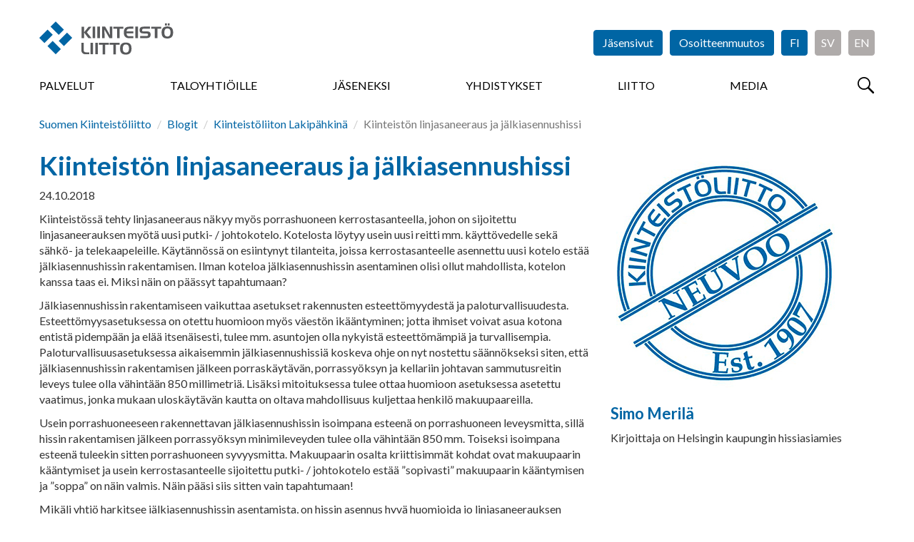

--- FILE ---
content_type: text/html; charset=utf-8
request_url: https://kiinteistoliitto.fi/blogit/lakipahkina/kiinteistonlinjasaneerausjajalkiasennushissi/
body_size: 27152
content:
<!DOCTYPE html>
<html lang="fi" prefix="og: http://ogp.me/ns#">

<head>
        <script id="Cookiebot" data-cbid="ef3aea5b-5165-4d76-8710-0e2a3531b70a" data-blockingmode="auto" type="text/javascript" src="https://consent.cookiebot.com/uc.js"></script>
<meta charset="utf-8" />
<meta http-equiv="X-UA-Compatible" content="IE=edge" />
<meta name="viewport" content="width=device-width, initial-scale=1" />
<meta name="description" content="" />
<meta name="keywords" content="" />
<meta name="author" content="Kiinteistöliitto" />
<meta name="robots" content="index,follow,noarchive" />

<title>Kiinteist&#xF6;liitto - Kiinteist&#xF6;n linjasaneeraus ja j&#xE4;lkiasennushissi</title>


<link rel="shortcut icon" type="image/png" href="/favicon.png?v=20171010" />

<link rel="stylesheet" href="https://fonts.googleapis.com/css?family=Lato:400,400i,700,700i,900,900i" />
<link rel="stylesheet" media="screen" href="/vendor/bootstrap-3.3.7/css/bootstrap.min.css" />
<link rel="stylesheet" media="screen" href="/vendor/flexslider-2.6.3/flexslider.css" />
<link rel="stylesheet" media="screen" href="/vendor/lightcase-2.3.6/src/css/lightcase.min.css" />
<!--<link rel="stylesheet" href="/vendor/bootstrap-datetimepicker/build/css/bootstrap-datetimepicker.min.css" media="screen" />-->
<link rel="stylesheet" media="screen" href="/css/jquery.steps.kl.css" />
<link rel="stylesheet" href="/vendor/datatables-1.10.16/datatables.min.css" />
<link rel="stylesheet" media="screen" href="https://maxcdn.bootstrapcdn.com/css/ie10-viewport-bug-workaround.css" />
<link rel="stylesheet" href="/css/styles.min.css?v=20250320" />
<link rel="stylesheet" href="/css/AddedStyle.css?v=2018046" />
<link rel="stylesheet" media="print" href="/css/print.css" />

<!-- HTML5 shim and Respond.js for IE8 support of HTML5 elements and media queries -->
<!--[if lt IE 9]>
    <script src="https://oss.maxcdn.com/html5shiv/3.7.3/html5shiv.min.js"></script>
    <script src="https://oss.maxcdn.com/respond/1.4.2/respond.min.js"></script>
<![endif]-->

<script src="/vendor/jquery-3.2.1.min.js"></script>
<script src="/vendor/bootstrap-3.3.7/js/bootstrap.min.js"></script>
<script src="/vendor/flexslider-2.6.3/jquery.flexslider-min.js"></script>
<script src="/vendor/lightcase-2.3.6/src/js/lightcase.min.js"></script>

<!--<script src="/vendor/bootstrap-datetimepicker/build/js/bootstrap-datetimepicker.min.js"></script>-->
<script src="/vendor/jquery-validate-1.15.1/jquery.validate.min.js"></script>
<script src="/vendor/jquery-validate-1.15.1/localization/messages_fi.min.js"></script>
<script src="/vendor/jquery.steps-1.1.0/jquery.steps.min.js"></script>
<script src="/vendor/datatables-1.10.16/datatables.min.js"></script>
<script src="/vendor/rpage/responsive-paginate.min.js"></script>
<script src="https://maxcdn.bootstrapcdn.com/js/ie10-viewport-bug-workaround.js"></script>
<script async src="https://www.googletagmanager.com/gtag/js?id=G-NZMYY5C0XF"></script>

<script>
  window.dataLayer = window.dataLayer || [];
  function gtag(){dataLayer.push(arguments);}
  gtag('js', new Date());

  gtag('config', 'G-NZMYY5C0XF');
</script>
</head>

<body>
    <!-- Google tag (gtag.js) --> 
   <script async src="https://www.googletagmanager.com/gtag/js?id=G-NZMYY5C0XF"></script> 
    <script> window.dataLayer = window.dataLayer || []; function gtag(){dataLayer.push(arguments);} gtag('js', new Date()); gtag('config', 'G-NZMYY5C0XF'); </script>
  

<!-- End Google Tag Manager (noscript) --> 
    
    
    <div id="fb-root"></div>
<script>(function(d, s, id) {
  var js, fjs = d.getElementsByTagName(s)[0];
  if (d.getElementById(id)) return;
  js = d.createElement(s); js.id = id;
  js.src = "//connect.facebook.net/fi_FI/sdk.js#xfbml=1&version=v2.10";
  fjs.parentNode.insertBefore(js, fjs);
}(document, 'script', 'facebook-jssdk'));




</script>
    <header>
         <img src="\images\Kiinteistoliitto_logo.svg" style="display:none"/>
    <div class="container-fluid">
        
        <button id="menuBtn" type="button">
            <span class="sr-only">Menu</span>
        </button>
        
        <a href="/">
          <div id="logo" class="logo-member ">
                <h1>Kiinteistöliitto</h1>
            </div>
        </a>
           <div class="menu-container menu-hidden">  
       


<form action="/blogit/lakipahkina/kiinteistonlinjasaneerausjajalkiasennushissi/" enctype="multipart/form-data" id="form14aacd7f01a14fd9bcdb8840e1f4925c" method="post">                <ul id="headerButtons">
                                <li><a href="/kirjautuminen" class="btn btn-primary">Jäsensivut</a></li>
                    
                    <li><a href="/osoitteenmuutos/" class="btn btn-primary">Osoitteenmuutos</a></li>
                               <li><a href="/" class="btn btn-primary btn-lan">FI</a></li>
            <li><a href="https://www.fastighetsforbundet.fi/" class="btn btn-primary btn-lan btn-lan-inactive" target="_blank">SV</a></li>
            <li><a href="/en" class="btn btn-primary btn-lan btn-lan-inactive">EN</a></li>

                    
                </ul>
<input name="__RequestVerificationToken" type="hidden" value="CfDJ8GjkSpApbkRLi0HSCrJxrgFi47bqdVyutBuAZ7vv-1hdImeE-8PsoQJxbMeO2f6TGXNyUYJsY3U-GZyLxu9ywW6O-1B3o85pM6lBK_yieEbuAuBEZcAl-tL9K9u5B5lSjYt_9ZYDYoosqxkF_ji7TMA" /><input name="ufprt" type="hidden" value="CfDJ8GjkSpApbkRLi0HSCrJxrgHNVWjZk5bmN1LNfFKOcqzB7fF6rXX2wOafpwl7EcT_8mjnXaeUFt-KQjUODlCA33evPGEMrXRFSWPWqS4JB7WdAgvJaFPFyAV0ZmKg-HE54Lz-cufERq-GUQ3xFrchVzU" /></form>     

     
      <div class="row" style="margin-left:0px;margin-right:0px;">
            <nav>
                
                <button type="button" id="closeMenuBtn" class="overlay-btn">
                    &times; <span class="sr-only">Sulje</span>
                </button>
               
              


    <ul>
            <li>
                <a href="/palvelut/">Palvelut</a>
            </li>
            <li>
                <a href="/taloyhtio/">Taloyhti&#xF6;ille</a>
            </li>
            <li>
                <a href="/liityjaseneksi/">J&#xE4;seneksi</a>
            </li>
            <li>
                <a href="/yhdistykset/">Yhdistykset</a>
            </li>
            <li>
                <a href="/kiinteistoliitto/">Liitto</a>
            </li>
            <li>
                <a href="/media/">Media</a>
            </li>
    </ul>

             
                
                <!--form id="menuSearchForm" action="/haku" method="get" class="visible-xs" style="display:none">
        			<div class="input-group">
        				<label for="menuSearchInput" class="sr-only">Haku</label>
        				<input id="menuSearchInput" type="text" name="search" class="form-control" placeholder="Hae..." />
        				<span class="input-group-btn">
        					<button type="submit" class="btn btn-primary btn-search-field">
        						<span class="sr-only">Hae</span>
        					</button>
        				</span>
        			</div>
        		</form>
        		-->
                
            </nav>
                <button type="button" id="searchBtn">
            <span class="sr-only">Hae</span>
        </button>
</div> 
        </div>
    </div>

</header>

<main>

    <div class="container-fluid">
        
       
        
     


    <ol class="breadcrumb">
            <li><a href="/">Suomen Kiinteist&#xF6;liitto</a> </li>
            <li><a href="/blogit/">Blogit</a> </li>
            <li><a href="/blogit/lakipahkina/">Kiinteist&#xF6;liiton Lakip&#xE4;hkin&#xE4;</a> </li>

        <li class="active">Kiinteist&#xF6;n linjasaneeraus ja j&#xE4;lkiasennushissi</li>
    </ol>

        
        <div class="row">
            
            <div class="col-sm-8">
                <h1>Kiinteist&#xF6;n linjasaneeraus ja j&#xE4;lkiasennushissi</h1>
                    <p class="date">24.10.2018</p>
                    <div class="addthis_inline_share_toolbox"></div>
                <p> Kiinteist&#xF6;ss&#xE4; tehty linjasaneeraus n&#xE4;kyy my&#xF6;s porrashuoneen kerrostasanteella, johon on sijoitettu linjasaneerauksen my&#xF6;t&#xE4; uusi putki- / johtokotelo. Kotelosta l&#xF6;ytyy usein uusi reitti mm. k&#xE4;ytt&#xF6;vedelle sek&#xE4; s&#xE4;hk&#xF6;- ja telekaapeleille. K&#xE4;yt&#xE4;nn&#xF6;ss&#xE4; on esiintynyt tilanteita, joissa kerrostasanteelle asennettu uusi kotelo est&#xE4;&#xE4; j&#xE4;lkiasennushissin rakentamisen. Ilman koteloa j&#xE4;lkiasennushissin asentaminen olisi ollut mahdollista, kotelon kanssa taas ei. Miksi n&#xE4;in on p&#xE4;&#xE4;ssyt tapahtumaan?</p>
                <p>Jälkiasennushissin rakentamiseen vaikuttaa asetukset rakennusten esteettömyydestä ja paloturvallisuudesta. Esteettömyysasetuksessa on otettu huomioon myös väestön ikääntyminen; jotta ihmiset voivat asua kotona entistä pidempään ja elää itsenäisesti, tulee mm. asuntojen olla nykyistä esteettömämpiä ja turvallisempia. Paloturvallisuusasetuksessa aikaisemmin jälkiasennushissiä koskeva ohje on nyt nostettu säännökseksi siten, että jälkiasennushissin rakentamisen jälkeen porraskäytävän, porrassyöksyn ja kellariin johtavan sammutusreitin leveys tulee olla vähintään 850 millimetriä. Lisäksi mitoituksessa tulee ottaa huomioon asetuksessa asetettu vaatimus, jonka mukaan uloskäytävän kautta on oltava mahdollisuus kuljettaa henkilö makuupaareilla.</p>
<p>Usein porrashuoneeseen rakennettavan jälkiasennushissin isoimpana esteenä on porrashuoneen leveysmitta, sillä hissin rakentamisen jälkeen porrassyöksyn minimileveyden tulee olla vähintään 850 mm. Toiseksi isoimpana esteenä tuleekin sitten porrashuoneen syvyysmitta. Makuupaarin osalta kriittisimmät kohdat ovat makuupaarin kääntymiset ja usein kerrostasanteelle sijoitettu putki- / johtokotelo estää ”sopivasti” makuupaarin kääntymisen ja ”soppa” on näin valmis. Näin pääsi siis sitten vain tapahtumaan!</p>
<p>Mikäli yhtiö harkitsee jälkiasennushissin asentamista, on hissin asennus hyvä huomioida jo linjasaneerauksen suunnittelun yhteydessä. Aika usein kuulee taloyhtiön suunnalta, että eihän jälkiasennushissiä saa meidän taloyhtiön porrashuoneen yhteyteen. Onneksi jälkiasennushissimarkkinoilta löytyy kuitenkin usein ratkaisumalli hyvinkin erilaisiin tilanteisiin ja jälkiasennushissin rakentaminen onnistuu sittenkin. Hyvällä ja laadukkaalla linjasaneerauksen suunnittelulla ja toteutuksella se onnistuu myös linjasaneerattuun kiinteistöön, kunhan se putki- / johtokotelo on siinä enemmän oikeassa kohdassa.</p>
<p><img src="?width=723&amp;height=482&amp;mode=max" alt="Simo_Merila" width="723" height="482"></p>
<p>Kuva: Mikko Arvinen</p>
                
            </div>
            
            <div class="col-sm-4 col-subpage-additionals">
                
                <figure>
                            <a href="/media/g5ofo4z1/leima_sininen_neuvoo.jpg" class="box-image" data-rel="lightcase:gallery">

                            <img src="/media/g5ofo4z1/leima_sininen_neuvoo.jpg" class="img-rounded" alt=" Simo Meril&#xE4;" />
                             </a>
                       
                        <h3>Simo Meril&#xE4;</h3>
                        <p>Kirjoittaja on Helsingin kaupungin hissiasiamies</p>
                </figure>
                
           </div>
            
        </div> <!-- /.row -->
        
        <div class="row">
             <div class="col-md-12 col-lg-12" style="margin-top:30px;">
        
      
           
                <div class="col-sm-4" style="padding-left:0px;"> 
                    <a href="/blogit/lakipahkina/osakkaanasiayhtiokokoukseen_2026/" class="box box-news box-blog-law">
                        <div class="img-blog">
                            <img src="/images/blog-law.svg" alt="" />
                            <div class="img-person">
                                    <img src="/media/b15lr55h/johannaylamonen2.jpg" alt="Johanna Yl&#xE4;-Mononen" />
                        
                            </div>
                            <p class="blog-name"></p>
                            <p class="blog-person-name">Johanna Yl&#xE4;-Mononen</p>
                        </div>
                    <h3>Osakkaan oikeus saada asiansa yhti&#xF6;kokouksen k&#xE4;sitelt&#xE4;v&#xE4;ksi</h3>
                    <p class="date">27.01.2026</p>
                    <p>Suurimmalla osalla taloyhti&#xF6;ist&#xE4; on varsinainen yhti&#xF6;kokous vain kerran vuodessa. Usein tammikuussa k&#xE4;ynnistet&#xE4;&#xE4;n p&#xE4;&#xE4;t&#xF6;sasioiden lopullinen valmistelu t&#xE4;h&#xE4;n taloyhti&#xF6;n kannalta vuoden t&#xE4;rkeimp&#xE4;&#xE4;n tapahtumaan. My&#xF6;s osakkaalla on asunto-osakeyhti&#xF6;lain mukaan oikeus saada asia yhti&#xF6;kokouksen k&#xE4;sitelt&#xE4;v&#xE4;ksi ja se onkin yksi osakkaan keskeisimmist&#xE4; oikeuksista asunto-osakeyhti&#xF6;ss&#xE4;. </p>
                    <p class="read-more">Lue lisää</p>
                    </a>

                </div>
                <div class="col-sm-4" style="padding-left:0px;"> 
                    <a href="/blogit/lakipahkina/lakimuutokset2025_2026/" class="box box-news box-blog-law">
                        <div class="img-blog">
                            <img src="/images/blog-law.svg" alt="" />
                            <div class="img-person">
                                    <img src="/media/go5jubgm/tapiohaltia.png" alt="Tapio Haltia" />
                        
                            </div>
                            <p class="blog-name"></p>
                            <p class="blog-person-name">Tapio Haltia</p>
                        </div>
                    <h3>Vuosi vaihtui, mik&#xE4; muuttuu?</h3>
                    <p class="date">20.01.2026</p>
                    <p>Vuoden vaihtuminen antaa oivan tilaisuuden tarkistella mennytt&#xE4; ja tulevaa. Vuosi 2026 on maailman mittakaavassa alkanut melkoisella rymin&#xE4;ll&#xE4;. Taloyhti&#xF6;kent&#xE4;ss&#xE4; muutokset ovat maltillisempia, mutta toki t&#xE4;&#xE4;ll&#xE4;kin on n&#xE4;in hallituskauden puolivaiheilla havaittavissa iso liuta uudistuvaa lains&#xE4;&#xE4;d&#xE4;nt&#xF6;&#xE4;. </p>
                    <p class="read-more">Lue lisää</p>
                    </a>

                </div>
                <div class="col-sm-4" style="padding-left:0px;"> 
                    <a href="/blogit/lakipahkina/poytakirja_2025/" class="box box-news box-blog-law">
                        <div class="img-blog">
                            <img src="/images/blog-law.svg" alt="" />
                            <div class="img-person">
                                    <img src="/media/10yhv3ry/lottablogi350x350.jpg" alt="Lotta Laurila" />
                        
                            </div>
                            <p class="blog-name"></p>
                            <p class="blog-person-name">Lotta Laurila</p>
                        </div>
                    <h3>Hallituksen p&#xF6;yt&#xE4;kirja</h3>
                    <p class="date">08.01.2026</p>
                    <p>Asunto-osakeyhti&#xF6;laki m&#xE4;&#xE4;rittelee hallituksen p&#xF6;yt&#xE4;kirjan laatimista, allekirjoittamisesta sek&#xE4; s&#xE4;ilytt&#xE4;misest&#xE4;. Laissa s&#xE4;&#xE4;det&#xE4;&#xE4;n my&#xF6;s hallituksen j&#xE4;senen ja is&#xE4;nn&#xF6;itsij&#xE4;n oikeudesta saada eri&#xE4;v&#xE4; mielipide merkityksi p&#xF6;yt&#xE4;kirjaan.</p>
                    <p class="read-more">Lue lisää</p>
                    </a>

                </div>
               
              
            
           
                
            
           </div>
           <p class="text-center"><a href="/blogit/lakipahkina/">Lisää blogikirjoituksia</a></p>
        </div>
       
    </div> <!-- /.container-fluid -->

</main>


<div id="modalLogin" class="modal fade" tabindex="-1" role="dialog">
    <div class="modal-dialog" role="document">
        <div class="modal-content">
           
             
<form action="/blogit/lakipahkina/kiinteistonlinjasaneerausjajalkiasennushissi/" class="test" enctype="multipart/form-data" id="loginForm" method="post">            <div class="modal-header">
                <button type="button" class="close" data-dismiss="modal" aria-label="Close"><span aria-hidden="true">&times;</span></button>
                <h4 class="modal-title">Kirjaudu sisään</h4>
                <p>Käyttäjätunnuksesi on Kiinteistöliiton jäsenrekisteriin tallennettu sähköpostiosoitteesi.</p>
                <p>Et voi kirjautua, jollet ole ensin <a href="https://www.kiinteistoliitto.fi/kirjautuminen/rekisteroityminen/">rekisteröitynyt käyttäjäksi</a>.</p>
            </div>
             <div class="modal-body">
                <input name="__RequestVerificationToken" type="hidden" value="CfDJ8GjkSpApbkRLi0HSCrJxrgFi47bqdVyutBuAZ7vv-1hdImeE-8PsoQJxbMeO2f6TGXNyUYJsY3U-GZyLxu9ywW6O-1B3o85pM6lBK_yieEbuAuBEZcAl-tL9K9u5B5lSjYt_9ZYDYoosqxkF_ji7TMA" />
               <span style="color:#ff0000;font-weight:bold;"> </span>
                
        
                <div class="form-group">
                    <label for="email">Sähköpostiosoite</label><br />
                    <input type="email" id="Kayttajatunnus" name="Kayttajatunnus" class="form-control" required />
                 </div>
               <div class="form-group">
                    <label for="Salasana">Salasana</label><br />
                    <input type="password" id="Salasana" name="Salasana" class="form-control" required />
                </div>
                            
                <ul class="list-unstyled">
                    <li><a href="https://kiinteistoliitto.fi/kirjautuminen/unohtunutsalasana/">Unohtuiko salasana?</a></li>
                    <li><a href="https://kiinteistoliitto.fi/kirjautuminen/rekisteroityminen/">Rekisteröidy jäsensivujen käyttäjäksi</a></li>
                </ul>
                            
            </div>
            <div class="modal-footer">
                <button type="button" class="btn btn-default" data-dismiss="modal">Peruuta</button>
                <button type="submit" class="btn btn-primary">Kirjaudu</button>
            </div>
<input name="__RequestVerificationToken" type="hidden" value="CfDJ8GjkSpApbkRLi0HSCrJxrgFi47bqdVyutBuAZ7vv-1hdImeE-8PsoQJxbMeO2f6TGXNyUYJsY3U-GZyLxu9ywW6O-1B3o85pM6lBK_yieEbuAuBEZcAl-tL9K9u5B5lSjYt_9ZYDYoosqxkF_ji7TMA" /><input name="ufprt" type="hidden" value="CfDJ8GjkSpApbkRLi0HSCrJxrgEIJ3_sPeZpoLKW7vpiBzqWZjvC1H0NWEVEZq_4P-SH-UKx6ZRhFWh2I-q26hQQLv-6Ejr-TB3j0uuYu5ofKFpYSfYQd_oyrXsKFj4kupQqX39tCpY8B3tbkNsHDhDZTvw" /></form>
         
        </div> <!-- /.modal-content -->
    </div> <!-- /.modal-dialog -->
</div> <!-- /#modalLogin -->

<section id="searchOverlay" class="overlay">
	
	<h2 class="sr-only">Haku</h2>
	
	<button id="closeSearchOverlayBtn" type="button" class="overlay-btn">
		&times;
		<span class="sr-only">Sulje</span>
	</button>

	<div id="searchContainer" class="text-center">
		<form action="/haku" method="get">
			<div class="input-group">
				<label for="overlaySearchInput" class="sr-only">Haku</label>
				<input id="overlaySearchInput" type="text" name="search" class="form-control input-lg" placeholder="Hae..." />
				<span class="input-group-btn">
					<button type="submit" class="btn btn-primary btn-lg btn-search-field">
						<span class="sr-only">Hae</span>
					</button>
				</span>
			</div>
		</form>
		<div style="color:#7777777;">Kirjoita hakukenttään hakusana tai sen osa. Älä käytä jokerimerkkejä. Tällöin haku etsii kaikki mahdolliset osumat, joista löytyy käyttämäsi kirjainyhdistelmä. Esimerkiksi <b>Tupakointi</b> tai <b>tupak</b> toimivat molemmat hakusanoina.</div>
	</div>
</section>

<footer>
    
    <div class="container-fluid">
        
        <div class="row">
            
            <div class="col-sm-8">
                
                <h2>Oikopolkuja</h2>
                
                <div class="row">
                   
    <div class="col-sm-6">
        <ul class="list-unstyled">
                            <li><a href="/kiinteistoliitto/">Kiinteist&#xF6;liitto</a></li>
                            <li><a href="/kiinteistoliitto/yhteystiedot/">Yhteystiedot</a></li>
                            <li><a href="/palvelut/">Palvelut</a></li>
                            <li><a href="/palvelut/neuvonta/">Neuvontapalvelut</a></li>
                            <li><a href="/palvelut/koulutus/">Koulutus</a></li>
                            <li><a href="/palvelut/tutkimus/">Tutkimus</a></li>
                            <li><a href="/yhdistykset/">J&#xE4;senyhdistykset</a></li>
                            <li><a href="/liityjaseneksi/">Liity j&#xE4;seneksi</a></li>

            

        </ul>
    </div>
    <div class="col-sm-6">
        <ul class="list-unstyled">
           
                            <li><a href="/jasensivut/">J&#xE4;sensivut</a></li>
                            <li><a href="/jasenkortti/">J&#xE4;senkortti</a></li>
                            <li><a href="/webinaarit/aineistot/">Webinaarit</a></li>
                            <li><a href="/taloyhtio/yhtiokokous/">Yhti&#xF6;kokous</a></li>
                            <li><a href="/media/">Media</a></li>
                            <li><a href="/liityjaseneksi/rekisteriseloste/">Rekisteriseloste</a></li>
                            <li><a href="https://kiinteistoliitto.sharepoint.com/toimielimet">Plaza</a></li>


        </ul>
    </div>

                    
                </div> <!-- /.row -->
                
            </div>
            
            <div id="footerContactInfo" class="col-sm-4">
                
                <h2>Yhteystiedot</h2>
                
                        <address>
                <strong>Suomen Kiinteist&#xF6;liitto ry</strong><br />
                    Annankatu 24, 3. krs<br />
                    00100 Helsinki
        </address>
                <p>
                    (09) 16676761<br />
                    info@kiinteistoliitto.fi
                </p>
                <ul class="some-icons"> 
                    <li><a href="https://www.facebook.com/SuomenKiinteistoliitto" target="_blank" class="facebook" title="Kiinteistöliitto on Facebook"><span>Kiinteistöliitto on Facebook</span></a></li>
                    <li><a href="https://twitter.com/Kiinteistoala" target="_blank" class="twitter" title="Kiinteistöliitto on Twitter"><span>Kiinteistöliitto on Twitter</span></a></li>
                    <li><a href="https://fi.linkedin.com/company/kiinteistoliitto" target="_blank" class="linkedin" title="Kiinteistöliitto on LinkedIn"><span>Kiinteistöliitto on LinkedIn</span></a></li>
                    <li><a href="https://www.youtube.com/user/Kiinteistoliitto" target="_blank" class="youtube" title="Kiinteistöliitto on YouTube"><span>Kiinteistöliitto on YouTube</span></a></li>
                    <li><a href="https://www.instagram.com/taloyhtiokupla_podcast/" target="_blank" class="instagram" title="Kiinteistöliitto on Instagram"><span>Kiinteistöliitto on Instagram</span></a></li>
                    <li><a href="https://open.spotify.com/show/750J19wxVIC7Wjucxvj20j?si=4813782cf9944f47" target="_blank" class="spotify" title="Kiinteistöliitto on Spotify"><span>Kiinteistöliitto on Spotify</span></a></li>
                </ul>

            </div>
        
        </div> <!-- /.row -->
        
            <div class="row row-eq-height">
            
            <div class="col-sm-9">
                
                 <div id="subsidiaries" class="row">
                    
                    <div class="col-md-4 col-sm-4 col-xs-6">
                        <a href="http://www.taloyhtiosivut.fi/" target="_blank" class="subsidiary taloyhtiosivut">
                            <img src="/images/taloyhtiosivut.png" alt="Taloyhtiösivut" />
                        </a>
                    </div>
                    
                    <div class="col-md-4 col-sm-4 col-xs-6">
                        <a href="https://www.kiinteistolehti.fi/" target="_blank" class="subsidiary suomen-kiinteistolehti">
                            <img src="/images/suomen-kiinteistolehti.svg" alt="Suomen Kiinteistölehti" />
                        </a>
                    </div>
                    
                      <div class="col-md-4 col-sm-4 col-xs-6">
                        <a href="https://www.kiinteistomedia.fi/" target="_blank" class="subsidiary kiinkust">
                            <img src="/images/kiinteistomedia.png" alt="Kiinteistomedia" />
                        </a>
                    </div>
                    
                    <div class="col-md-4 col-sm-4 col-xs-6">
                        <a href="http://www.kiinko.fi/" target="_blank" class="subsidiary kiinko">
                            <img src="/images/kiinko.svg" alt="Kiinko" />
                        </a>
                    </div>
                
                    <div class="col-md-4 col-sm-4 col-xs-6">
                        <a href="http://www.talokeskus.fi/" target="_blank" class="subsidiary talokeskus">
                            <img src="/images/talokeskus.svg" alt="Talokeskus" />
                        </a>
                    </div>
                    
                    <div class="col-md-4 col-sm-4 col-xs-6">
                        <a href="https://kti.fi/" target="_blank" class="subsidiary kti">
                            <img src="/images/kti.svg" alt="KTI" />
                        </a>
                    </div>
                    
                   
                    
                     
                
                </div> 
                
            </div><!-- /.row -->
              <div class="col-sm-3">
                  <div class="col-md-12 col-sm-12 col-xs-12 epf" style="margin-bottom:45px;">
                        <a href="https://www.uipi.com/" target="_blank">
                            <img src="/images/uipi_tall2.svg" alt="UIPI" style="max-width:128px;margin:30px;margin-left:50px;"/>
                        </a>
                    </div>
              </div>
              
           
        
        </div> <!-- /.row -->

        
        <p class="copyright">&copy; Kiinteistöliitto</p>
        
    </div>
    
</footer>
<script src="/scripts/common.js?v=20171107"></script>





<!--
<script src="/vendor/moment/moment-with-locales.min.js"></script>-->
<script async type="text/javascript" src="https://cdn.search.valu.pro/kiinteistoliitto/production/findkit.js"></script>
<!-- Go to www.addthis.com/dashboard to customize your tools -->
<script type="text/javascript" src="//s7.addthis.com/js/300/addthis_widget.js#pubid=ra-63807f03bf471467"></script>
</body>
</html>



--- FILE ---
content_type: application/x-javascript
request_url: https://consentcdn.cookiebot.com/consentconfig/ef3aea5b-5165-4d76-8710-0e2a3531b70a/kiinteistoliitto.fi/configuration.js
body_size: 903
content:
CookieConsent.configuration.tags.push({id:195087094,type:"script",tagID:"",innerHash:"",outerHash:"",tagHash:"14297988962493",url:"https://consent.cookiebot.com/uc.js",resolvedUrl:"https://consent.cookiebot.com/uc.js",cat:[1]});CookieConsent.configuration.tags.push({id:195087096,type:"script",tagID:"",innerHash:"",outerHash:"",tagHash:"5285921933067",url:"https://www.googletagmanager.com/gtag/js?id=G-NZMYY5C0XF",resolvedUrl:"https://www.googletagmanager.com/gtag/js?id=G-NZMYY5C0XF",cat:[3]});CookieConsent.configuration.tags.push({id:195087098,type:"iframe",tagID:"",innerHash:"",outerHash:"",tagHash:"9671316009516",url:"https://www.youtube.com/embed/PxhvFHqJ_RY?si=_CTCVBAQBib_-okv",resolvedUrl:"https://www.youtube.com/embed/PxhvFHqJ_RY?si=_CTCVBAQBib_-okv",cat:[4]});CookieConsent.configuration.tags.push({id:195087099,type:"iframe",tagID:"",innerHash:"",outerHash:"",tagHash:"8262470928469",url:"https://www.youtube.com/embed/LWSr4LVhmV8?list=PLy0e3Q4E-V3V4znSQGe4pK6nNZiGlYsM1",resolvedUrl:"https://www.youtube.com/embed/LWSr4LVhmV8?list=PLy0e3Q4E-V3V4znSQGe4pK6nNZiGlYsM1",cat:[4]});CookieConsent.configuration.tags.push({id:195087101,type:"iframe",tagID:"",innerHash:"",outerHash:"",tagHash:"1176995928881",url:"https://player.acast.com/5f96886fad5cc0357caa053e?theme=default&cover=1&latest=1",resolvedUrl:"https://player.acast.com/5f96886fad5cc0357caa053e?theme=default&cover=1&latest=1",cat:[2]});CookieConsent.configuration.tags.push({id:195087102,type:"iframe",tagID:"",innerHash:"",outerHash:"",tagHash:"1135642815471",url:"https://www.kiinteistoliitto.fi/palvelut/kotibotti/kotibottiAI/?",resolvedUrl:"https://www.kiinteistoliitto.fi/palvelut/kotibotti/kotibottiAI/?",cat:[5]});CookieConsent.configuration.tags.push({id:195087103,type:"iframe",tagID:"",innerHash:"",outerHash:"",tagHash:"16257901576913",url:"https://www.youtube.com/embed/wkXAHvkF8U8?feature=oembed",resolvedUrl:"https://www.youtube.com/embed/wkXAHvkF8U8?feature=oembed",cat:[4]});CookieConsent.configuration.tags.push({id:195087107,type:"iframe",tagID:"",innerHash:"",outerHash:"",tagHash:"5294018985900",url:"https://klkalenteri.azurewebsites.net/?language=fi&isForm=true&calendarid=4&",resolvedUrl:"https://klkalenteri.azurewebsites.net/?language=fi&isForm=true&calendarid=4&",cat:[1]});CookieConsent.configuration.tags.push({id:195087108,type:"iframe",tagID:"",innerHash:"",outerHash:"",tagHash:"8444115799102",url:"https://www.youtube.com/embed/4ST-kvxfVZE",resolvedUrl:"https://www.youtube.com/embed/4ST-kvxfVZE",cat:[4]});CookieConsent.configuration.tags.push({id:195087109,type:"image",tagID:"",innerHash:"",outerHash:"",tagHash:"16545260079965",url:"https://www.lyyti.fi/att/e5ca30052928f89dd6a0/7e1c5a26771376681151ecbf45d51de3ef569d5401269b480d485ae95b",resolvedUrl:"https://www.lyyti.fi/att/e5ca30052928f89dd6a0/7e1c5a26771376681151ecbf45d51de3ef569d5401269b480d485ae95b",cat:[1]});CookieConsent.configuration.tags.push({id:195087110,type:"iframe",tagID:"",innerHash:"",outerHash:"",tagHash:"14897735038038",url:"https://app.powerbi.com/view?r=eyJrIjoiZTkwOWIzZmQtNjUzYi00ZDA1LThlYWQtZGM5NzVhZTQzYWZlIiwidCI6IjU1N2E1ZGQwLTY4MGYtNDI0OS1iNDY4LTQ1YTM1OTQ5OGY3YiIsImMiOjl9",resolvedUrl:"https://app.powerbi.com/view?r=eyJrIjoiZTkwOWIzZmQtNjUzYi00ZDA1LThlYWQtZGM5NzVhZTQzYWZlIiwidCI6IjU1N2E1ZGQwLTY4MGYtNDI0OS1iNDY4LTQ1YTM1OTQ5OGY3YiIsImMiOjl9",cat:[1,3,5]});CookieConsent.configuration.tags.push({id:195087111,type:"iframe",tagID:"",innerHash:"",outerHash:"",tagHash:"3257641014437",url:"https://e.issuu.com/embed.html?d=jasenpalvelut2026&u=kiinteistoliitto",resolvedUrl:"https://e.issuu.com/embed.html?d=jasenpalvelut2026&u=kiinteistoliitto",cat:[4,5]});CookieConsent.configuration.tags.push({id:195087127,type:"iframe",tagID:"",innerHash:"",outerHash:"",tagHash:"5669142577279",url:"https://www.youtube.com/embed/uCDRM3ZKPoE?si=n48QyoGWZFnR-mv4",resolvedUrl:"https://www.youtube.com/embed/uCDRM3ZKPoE?si=n48QyoGWZFnR-mv4",cat:[4]});CookieConsent.configuration.tags.push({id:195087134,type:"image",tagID:"",innerHash:"",outerHash:"",tagHash:"10962760255251",url:"https://www.kiinteistoliitto.fi/blogit/lakipahkina/kiinteistonlinjasaneerausjajalkiasennushissi/?width=723&height=482&mode=max",resolvedUrl:"https://www.kiinteistoliitto.fi/blogit/lakipahkina/kiinteistonlinjasaneerausjajalkiasennushissi/?width=723&height=482&mode=max",cat:[1]});

--- FILE ---
content_type: image/svg+xml
request_url: https://kiinteistoliitto.fi/images/blog-law.svg
body_size: 5990
content:
<?xml version="1.0" encoding="UTF-8"?>
<svg width="305px" height="150px" viewBox="0 0 305 150" version="1.1" xmlns="http://www.w3.org/2000/svg" xmlns:xlink="http://www.w3.org/1999/xlink">
    <!-- Generator: Sketch 47 (45396) - http://www.bohemiancoding.com/sketch -->
    <title>LawGraphic</title>
    <desc>Created with Sketch.</desc>
    <defs>
        <path d="M5,0 L300,0 L300,0 C302.761424,-5.07265313e-16 305,2.23857625 305,5 L305,150 L0,150 L0,5 L0,5 C-3.38176876e-16,2.23857625 2.23857625,5.07265313e-16 5,0 Z" id="path-1"></path>
    </defs>
    <g id="Symbols" stroke="none" stroke-width="1" fill="none" fill-rule="evenodd">
        <g id="LawGraphic">
            <g id="Bitmap">
                <mask id="mask-2" fill="white">
                    <use xlink:href="#path-1"></use>
                </mask>
                <use id="Mask" fill="#D8D8D8" xlink:href="#path-1"></use>
                <g id="Law" mask="url(#mask-2)">
                    <g transform="translate(-51.000000, -160.000000)" id="Group-38">
                        <g>
                            <path d="M433,216.5 C433,336.072273 336.072273,433 216.5,433 C96.9311094,433 0,336.072273 0,216.5 C0,96.9311094 96.9311094,0 216.5,0 C336.072273,0 433,96.9311094 433,216.5" id="Fill-2" fill="#62BEE6"></path>
                            <path d="M230.5,200.0708 L165.541,201.8008 L152.541,231.8008 L155.75,241.5148 L180.107,265.9998 L178.75,269.5558 L308.374,389.31 C339.275,384.774 363,358.161 363,326 C363,324.753 362.955,323.517 362.885,322.287 L230.5,200.0708 Z" id="Fill-4" fill="#58AACF"></path>
                            <path d="M196,202 L196,262 C196,263.104 196.896,264 198,264 L198,200 C196.896,200 196,200.896 196,202" id="Fill-6" fill="#5D564A"></path>
                            <path d="M200,262 L200,202 C200,200.896 199.104,200 198,200 L198,264 C199.104,264 200,263.104 200,262" id="Fill-8" fill="#443D31"></path>
                            <path d="M186.1074,262 C185.1104,262 184.1874,262.681 184.0274,263.664 C184.0244,263.682 184.0224,263.7 184.0194,263.718 C183.8454,264.99 182.8794,266 181.5944,266 L180.1074,266 C179.1104,266 178.1874,266.681 178.0274,267.664 C177.8234,268.917 178.7854,270 180.0004,270 L198.0004,270 L198.0004,262 L186.1074,262 Z" id="Fill-10" fill="#5D564A"></path>
                            <path d="M217.9727,267.6641 C217.8127,266.6811 216.8887,266.0001 215.8927,266.0001 L214.4057,266.0001 C213.1197,266.0001 212.1547,264.9901 211.9807,263.7181 C211.9787,263.7001 211.9757,263.6821 211.9727,263.6641 C211.8127,262.6811 210.8887,262.0001 209.8927,262.0001 L197.9997,262.0001 L197.9997,270.0001 L215.9997,270.0001 C217.2147,270.0001 218.1767,268.9171 217.9727,267.6641" id="Fill-12" fill="#443D31"></path>
                            <path d="M180,232 C180,239.732 173.732,246 166,246 C158.268,246 152,239.732 152,232 L180,232 Z" id="Fill-14" fill="#FFED33"></path>
                            <path d="M175.6699,232 C174.2949,238.289 168.7009,243 161.9999,243 C159.7509,243 157.6339,242.457 155.7509,241.515 C158.3069,244.268 161.9469,246 165.9999,246 C173.7319,246 179.9999,239.732 179.9999,232 L175.6699,232 Z" id="Fill-16" fill="#FAC900"></path>
                            <path d="M244,232 C244,239.732 237.732,246 230,246 C222.268,246 216,239.732 216,232 L244,232 Z" id="Fill-18" fill="#FFED33"></path>
                            <path d="M239.6699,232 C238.2949,238.289 232.7009,243 225.9999,243 C223.7509,243 221.6339,242.457 219.7509,241.515 C222.3079,244.268 225.9469,246 229.9999,246 C237.7329,246 243.9999,239.732 243.9999,232 L239.6699,232 Z" id="Fill-20" fill="#FAC900"></path>
                            <path d="M179.0005,232.5 C178.8075,232.5 178.6235,232.387 178.5415,232.199 L166.0005,203.257 L153.4585,232.199 C153.3485,232.451 153.0545,232.568 152.8015,232.459 C152.5475,232.349 152.4315,232.055 152.5415,231.801 L165.5415,201.801 C165.7005,201.435 166.2995,201.435 166.4585,201.801 L179.4585,231.801 C179.5685,232.055 179.4525,232.349 179.1985,232.459 C179.1345,232.487 179.0665,232.5 179.0005,232.5" id="Fill-22" fill="#FEF6E4"></path>
                            <path d="M243,232.5 C242.807,232.5 242.623,232.387 242.541,232.199 L230,203.257 L217.459,232.199 C217.349,232.451 217.057,232.567 216.801,232.459 C216.548,232.349 216.432,232.055 216.541,231.801 L229.541,201.801 C229.699,201.435 230.301,201.435 230.459,201.801 L243.459,231.801 C243.568,232.055 243.452,232.349 243.199,232.459 C243.134,232.487 243.066,232.5 243,232.5" id="Fill-24" fill="#FEF6E4"></path>
                            <path d="M166,204 L230,204 C231.104,204 232,203.104 232,202 L164,202 C164,203.104 164.896,204 166,204" id="Fill-26" fill="#443D31"></path>
                            <path d="M230,200 L166,200 C164.896,200 164,200.896 164,202 L232,202 C232,200.896 231.104,200 230,200" id="Fill-28" fill="#5D564A"></path>
                            <path d="M195,203 C195,203.347 195.058,203.679 195.142,204 L202.858,204 C202.941,203.679 203,203.347 203,203 C203,201.798 202.459,200.733 201.62,200 L196.379,200 C195.541,200.733 195,201.798 195,203" id="Fill-30" fill="#443D31"></path>
                            <path d="M198,200 C196.896,200 196,200.896 196,202 L196,205.621 C196.733,206.459 197.798,207 199,207 C199.348,207 199.679,206.942 200,206.858 L200,202 C200,200.896 199.104,200 198,200" id="Fill-32" fill="#443D31"></path>
                            <path d="M202,202 C202,204.209 200.209,206 198,206 C195.791,206 194,204.209 194,202 C194,199.791 195.791,198 198,198 C200.209,198 202,199.791 202,202" id="Fill-34" fill="#FFED33"></path>
                            <path d="M200.2803,198.7197 C200.7313,199.3667 201.0003,200.1507 201.0003,200.9997 C201.0003,203.2087 199.2093,204.9997 197.0003,204.9997 C196.1513,204.9997 195.3663,204.7317 194.7193,204.2807 C195.4423,205.3177 196.6393,205.9997 198.0003,205.9997 C200.2093,205.9997 202.0003,204.2087 202.0003,201.9997 C202.0003,200.6397 201.3183,199.4417 200.2803,198.7197" id="Fill-36" fill="#FAC900"></path>
                        </g>
                    </g>
                </g>
            </g>
        </g>
    </g>
</svg>